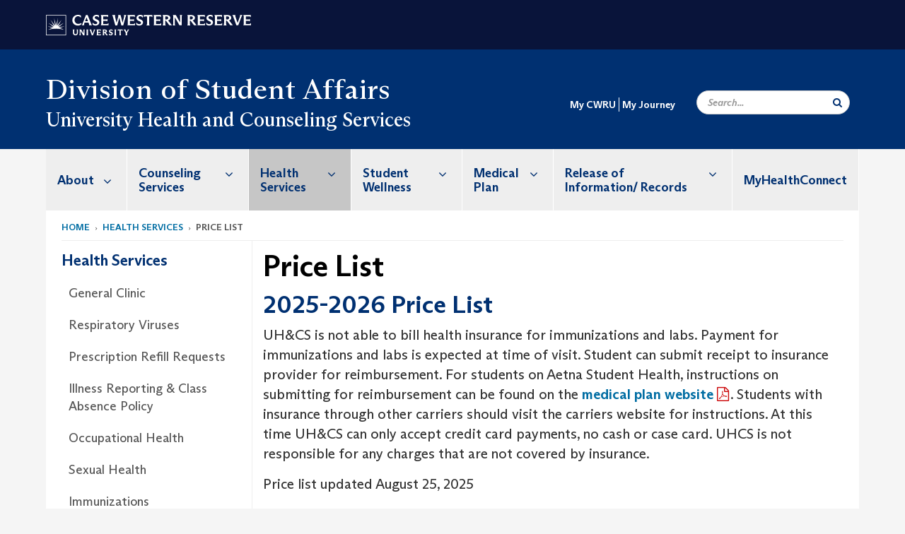

--- FILE ---
content_type: text/html; charset=UTF-8
request_url: https://case.edu/studentlife/healthcounseling/health-services/price-list
body_size: 11580
content:
<!DOCTYPE html>
<html lang="en" dir="ltr">
  <head>
    <!-- datalayer begin -->
    
    <!-- datalayer end -->
    <!-- Google Tag Manager -->
    <script>(function(w,d,s,l,i){w[l]=w[l]||[];w[l].push({'gtm.start':
    new Date().getTime(),event:'gtm.js'});var f=d.getElementsByTagName(s)[0],
    j=d.createElement(s),dl=l!='dataLayer'?'&l='+l:'';j.async=true;j.src=
    'https://www.googletagmanager.com/gtm.js?id='+i+dl;f.parentNode.insertBefore(j,f);
    })(window,document,'script','dataLayer','GTM-M6NQD8');</script>
    <!-- End Google Tag Manager -->
    <meta charset="utf-8" />
<meta name="description" content="2025-2026 Price List UH&amp;CS is not able to bill health insurance for immunizations and labs. Payment for immunizations and labs is expected at time of ..." />
<meta name="abstract" content="2025-2026 Price List UH&amp;CS is not able to bill health insurance for immunizations and labs. Payment for immunizations and labs is expected at time of ..." />
<link rel="canonical" href="https://case.edu/studentlife/healthcounseling/health-services/price-list" />
<link rel="shortlink" href="https://case.edu/studentlife/healthcounseling/node/456" />
<link rel="image_src" href="https://case.edu/studentlife/healthcounseling/themes/custom/crew/images/CWRU-sign-logo.jpg" />
<meta name="referrer" content="no-referrer-when-downgrade" />
<meta name="rights" content="Copyright © 2025 Case Western Reserve University. All rights reserved." />
<meta name="twitter:card" content="summary_large_image" />
<meta name="twitter:title" content="Price List" />
<meta name="twitter:image" content="https://case.edu/studentlife/healthcounseling/themes/custom/crew/images/CWRU-sign-logo.jpg" />
<meta name="twitter:image:alt" content="Case Western Reserve University Logo Sign" />
<meta name="twitter:image:height" content="630" />
<meta name="twitter:image:width" content="1200" />
<meta name="Generator" content="Drupal 10 (https://www.drupal.org)" />
<meta name="MobileOptimized" content="width" />
<meta name="HandheldFriendly" content="true" />
<meta name="viewport" content="width=device-width, initial-scale=1.0" />

    <title>Price List | University Health and Counseling Services | Division of Student Affairs | Case Western Reserve University</title>
    <link rel="stylesheet" media="all" href="/studentlife/healthcounseling/core/modules/system/css/components/align.module.css?t4uijo" />
<link rel="stylesheet" media="all" href="/studentlife/healthcounseling/core/modules/system/css/components/fieldgroup.module.css?t4uijo" />
<link rel="stylesheet" media="all" href="/studentlife/healthcounseling/core/modules/system/css/components/container-inline.module.css?t4uijo" />
<link rel="stylesheet" media="all" href="/studentlife/healthcounseling/core/modules/system/css/components/clearfix.module.css?t4uijo" />
<link rel="stylesheet" media="all" href="/studentlife/healthcounseling/core/modules/system/css/components/details.module.css?t4uijo" />
<link rel="stylesheet" media="all" href="/studentlife/healthcounseling/core/modules/system/css/components/hidden.module.css?t4uijo" />
<link rel="stylesheet" media="all" href="/studentlife/healthcounseling/core/modules/system/css/components/item-list.module.css?t4uijo" />
<link rel="stylesheet" media="all" href="/studentlife/healthcounseling/core/modules/system/css/components/js.module.css?t4uijo" />
<link rel="stylesheet" media="all" href="/studentlife/healthcounseling/core/modules/system/css/components/nowrap.module.css?t4uijo" />
<link rel="stylesheet" media="all" href="/studentlife/healthcounseling/core/modules/system/css/components/position-container.module.css?t4uijo" />
<link rel="stylesheet" media="all" href="/studentlife/healthcounseling/core/modules/system/css/components/reset-appearance.module.css?t4uijo" />
<link rel="stylesheet" media="all" href="/studentlife/healthcounseling/core/modules/system/css/components/resize.module.css?t4uijo" />
<link rel="stylesheet" media="all" href="/studentlife/healthcounseling/core/modules/system/css/components/system-status-counter.css?t4uijo" />
<link rel="stylesheet" media="all" href="/studentlife/healthcounseling/core/modules/system/css/components/system-status-report-counters.css?t4uijo" />
<link rel="stylesheet" media="all" href="/studentlife/healthcounseling/core/modules/system/css/components/system-status-report-general-info.css?t4uijo" />
<link rel="stylesheet" media="all" href="/studentlife/healthcounseling/core/modules/system/css/components/tablesort.module.css?t4uijo" />
<link rel="stylesheet" media="all" href="/studentlife/healthcounseling/core/modules/views/css/views.module.css?t4uijo" />
<link rel="stylesheet" media="all" href="/studentlife/healthcounseling/modules/custom/custom_gin_override/css/gin-custom.css?t4uijo" />
<link rel="stylesheet" media="all" href="/studentlife/healthcounseling/modules/contrib/paragraphs/css/paragraphs.unpublished.css?t4uijo" />
<link rel="stylesheet" media="all" href="/studentlife/healthcounseling/themes/custom/crew/css/style.css?t4uijo" />

    
    <script type="text/javascript">
      if (/MSIE \d|Trident.*rv:/.test(navigator.userAgent)) {document.write('<script src="https://dudbm6bcnmy8e.cloudfront.net/cwru-drupal-assets/scripts/ieshim.js"><\/script>')};
    </script>
  </head>
  <body>
    <!-- Google Tag Manager (noscript) -->
    <noscript aria-hidden="true"><iframe src="https://www.googletagmanager.com/ns.html?id=GTM-M6NQD8"
    height="0" width="0" style="display:none;visibility:hidden"></iframe></noscript>
    <!-- End Google Tag Manager (noscript) -->
        <a href="#main-content" class="visually-hidden focusable" role="navigation" aria-label="Jump to content">
      Skip to main content
    </a>
    
      <div class="dialog-off-canvas-main-canvas" data-off-canvas-main-canvas>
    
  
    <!-- hard code RAVE alert -->
    <div id="cwruravealert"></div>
    <script type="text/javascript">
      function raveCallback(data) {
        if (data !== undefined) {
          if (window['console']) { console.log(data); }
          var div = document.getElementById('cwruravealert');
          div.style.backgroundColor = data.bgcolor;
          div.style.color = data.fgcolor;
          div.style.width = '100%';
          div.style.fontWeight = '500';
          div.style.fontFamily = 'Arizona';
          div.style.padding = '5px 1% 5px 1%';
          var alert_div = document.createElement('div');
          alert_div.style.margin = 'auto';
          alert_div.style.maxWidth = '1000px';
          alert_div.style.width = '100%';
          alert_div.style.fontWeight = '500';
          alert_div.style.fontFamily = 'Arizona';
          alert_div.style.textAlign = 'center';
          var field;
          for (field of ['header', 'status', 'event', 'headline', 'description', 'instruction', 'note', 'web', 'contact']) {
            if (data[field]) {
              var field_div = document.createElement('div');
              field_div.innerHTML = data[field];
              alert_div.appendChild(field_div);
            }
          }
          div.appendChild(alert_div);
        }
      }
    </script>
    <script type="text/javascript" src="//webapps.case.edu/t4/rave/jsonp.pl?callback=raveCallback"></script>
    <!-- END RAVE ALERT -->

    
  
<!-- BEGIN PRINT HEADER -->
  <header class="visible-print-block" aria-hidden="true" aria-label="Print Header" role="presentation">
    <img src="https://dudbm6bcnmy8e.cloudfront.net/cwru/img/cwru_logo_primary_black_print.jpeg" alt="Case Western Reserve University" class="logo-default" aria-hidden="true">
  </header>
<!-- END PRINT HEADER -->

<!-- BEGIN SITE HEADER -->


<!-- BEGIN HEADER TOP -->
<div class="page-header-top" role="banner" aria-label="Case Western Reserve University Logo Banner">
  <div class="container">
    <!-- BEGIN LOGO -->
    <div class="page-logo">
      <a href="//case.edu/">
        <img src="https://dudbm6bcnmy8e.cloudfront.net/cwru/img/cwru_logo_primary_white.svg" onerror="javascript:this.src='https://dudbm6bcnmy8e.cloudfront.net/cwru/img/cwru_logo_primary_white.png';this.style.margin='-12px 0px';this.style.minHeight='55px'" alt="Case Western Reserve University" class="logo-default" title="Case Western Reserve University">
        <span class="sr-only">Go to case.edu</span>
      </a>
    </div>
    <!-- END LOGO -->
    <!-- BEGIN TOP NAVIGATION MENU -->
    <div class="top-menu hidden-sm hidden-xs">
          </div>
    <!-- END TOP NAVIGATION MENU -->
  </div>
</div>
<!-- END HEADER TOP -->


  <div class="page-head" role="banner" aria-label="School Name Banner">
              
<div class="container">
  <div class="col-md-6">
              <div class="page-title">
          <div>
            	      <a href="https://case.edu/studentlife">
            	      Division of Student Affairs
	    </a>
	  </div>
	        </div>
      <a href="https://case.edu/studentlife/healthcounseling/">
        <div class="department-header">
                <div aria-label="Site title">University Health and Counseling Services</div>
  
        </div>
      </a>
        </div>

  <div class="col-md-6">
        
    <div class="inputs pull-right hidden-xs hidden-sm ">
      <form action="//www.case.edu/search-results/" class="navbar__search-form desktop" name="searchForm" role="search" aria-label="desktop search">
        <div class="input-group">
          <span class="search-icon hidden-md hidden-lg"></span>
          <input placeholder="Search..." title="searchbox" type="search" class="navbar__search form-control form-search form-control" name="q" maxlength="128" size="15" onfocus="if(!this._haschanged){this.value=''};this._haschanged=true;">
          <span class="mobile-search-btn input-group-btn">
            <button type="submit" class="button js-form-submit form-submit btn icon-only" aria-label="Submit Search">
              <span class="sr-only">Search</span>
              <span class="fa fa-search" aria-hidden="true"></span>
            </button>
          </span>
          <input type="hidden" name="cx" value="004305171799132815236:ciq4c8b3yv4">
          <input type="hidden" name="ie" value="UTF-8">
          <input class="hidden" role="button" name="sa" type="submit" title="search" alt="search" value="search">
        </div>
      </form>
    </div>

  </div>
</div>

<div class="container">
  </div>

      </div>


                          

    <div >
      <header class="navbar navbar-default container" id="navbar" role="navigation" aria-labelledby="block-crew-main-menu">
                <div class="col-xs-12 no-padding">
        <div class="navbar-header">
            <div class="hidden-xs hidden-sm region region-navigation">
    <nav aria-label="mainmenumenu navigation menu"  id="block-crew-main-menu">
          
      

              <ul block="block-crew-main-menu" class="menu nav navbar-nav" role="menubar">
        <li class="hidden-md hidden-lg mobile-search-box" role="menuitem" tabindex="-1">
          <form action="//www.case.edu/search-results/" class="navbar__search-form" name="searchForm" role="search" aria-label="main search">
            <span class="search-icon hidden-md hidden-lg"></span>
            <input placeholder="Search CWRU" title="searchbox" type="search" class="navbar__search" name="q" onfocus="if(!this._haschanged){this.value=''};this._haschanged=true;">
            <span class="mobile-search-btn">
              <button type="submit" class="btn submit" aria-label="Submit Search">
                <i class="fa fa-search" aria-hidden="true"></i><span class="sr-only">Submit Search</span>
              </button>
            </span>
            <input type="hidden" name="cx" value="004305171799132815236:ciq4c8b3yv4">
            <input type="hidden" name="ie" value="UTF-8">
            <input class="hidden" role="button" name="sa" type="submit" title="search" alt="search">
          </form>
        </li>
                            <li class="expanded dropdown" role="menuitem" tabindex="-1">
        <a href="/studentlife/healthcounseling/about">About <span class="arrow" aria-haspopup="true"></span></a>
                                  <ul block="block-crew-main-menu" class="menu dropdown-menu" role="menu" aria-hidden="true" tabindex="-1">
                            <li role="menuitem">
        <a href="/studentlife/healthcounseling/about/hours-location-contact-info" data-drupal-link-system-path="node/271">Hours, Location, Contact Info</a>
                  </li>
                        <li role="menuitem">
        <a href="/studentlife/healthcounseling/about/care-anytime" data-drupal-link-system-path="node/2484">Care Anytime</a>
                  </li>
                        <li role="menuitem">
        <a href="/studentlife/healthcounseling/about/meet-our-staff" data-drupal-link-system-path="node/266">Meet Our Staff</a>
                  </li>
                        <li role="menuitem">
        <a href="/studentlife/healthcounseling/about/new-students" data-drupal-link-system-path="node/461">For New Students</a>
                  </li>
                        <li role="menuitem">
        <a href="/studentlife/healthcounseling/about/patient-expectations" data-drupal-link-system-path="node/2480">Patient Expectations</a>
                  </li>
                        <li role="menuitem">
        <a href="/studentlife/healthcounseling/about/who-can-use-uhcs" data-drupal-link-system-path="node/1521">Who can use UH&amp;CS?</a>
                  </li>
        </ul>
  
            </li>
                        <li class="expanded dropdown" role="menuitem" tabindex="-1">
        <a href="/studentlife/healthcounseling/counseling-services">Counseling Services <span class="arrow" aria-haspopup="true"></span></a>
                                  <ul block="block-crew-main-menu" class="menu dropdown-menu" role="menu" aria-hidden="true" tabindex="-1">
                            <li role="menuitem">
        <a href="/studentlife/healthcounseling/counseling-services/group-therapy" data-drupal-link-system-path="node/581">Group Therapy</a>
                  </li>
                        <li role="menuitem">
        <a href="/studentlife/healthcounseling/counseling-services/psychiatric-services" data-drupal-link-system-path="node/951">Psychiatric Services</a>
                  </li>
                        <li role="menuitem">
        <a href="/studentlife/healthcounseling/counseling-services/additional-resources" data-drupal-link-system-path="node/2467">Additional Resources</a>
                  </li>
                        <li role="menuitem">
        <a href="/studentlife/healthcounseling/counseling-services/training-positions" data-drupal-link-system-path="node/566">Training Positions</a>
                  </li>
                        <li role="menuitem">
        <a href="/studentlife/healthcounseling/counseling-services/adhd-documentation-and-prescription-policy" data-drupal-link-system-path="node/636">ADHD Documentation and Prescription Policy</a>
                  </li>
                        <li role="menuitem">
        <a href="/studentlife/healthcounseling/counseling-servicesestablishing-care/confidentiality-and-release-information" data-drupal-link-system-path="node/561">Confidentiality and Release of Information</a>
                  </li>
                        <li role="menuitem">
        <a href="/studentlife/healthcounseling/counseling-services/mental-health-resources-students-outside-ohio" data-drupal-link-system-path="node/1736">Mental Health Resources for Students Outside of Ohio</a>
                  </li>
                        <li role="menuitem">
        <a href="/studentlife/healthcounseling/counseling-services/faculty-consultation" data-drupal-link-system-path="node/576">Faculty Consultation</a>
                  </li>
                        <li role="menuitem">
        <a href="/studentlife/healthcounseling/counseling-servicesestablishing-care/forms" data-drupal-link-system-path="node/556">Forms</a>
                  </li>
                        <li role="menuitem">
        <a href="/studentlife/healthcounseling/counseling-services/prevention-recovery-services" data-drupal-link-system-path="node/586">Prevention &amp; Recovery Services</a>
                  </li>
        </ul>
  
            </li>
                        <li class="expanded dropdown active" role="menuitem" tabindex="-1">
        <a href="/studentlife/healthcounseling/health-services">Health Services <span class="arrow" aria-haspopup="true"></span></a>
                                  <ul block="block-crew-main-menu" class="menu dropdown-menu" role="menu" aria-hidden="true" tabindex="-1">
                            <li role="menuitem">
        <a href="/studentlife/healthcounseling/health-services/general-clinic" data-drupal-link-system-path="node/421">General Clinic</a>
                  </li>
                        <li role="menuitem">
        <a href="/studentlife/healthcounseling/health-services/respiratory-viruses" data-drupal-link-system-path="node/2441">Respiratory Viruses</a>
                  </li>
                        <li role="menuitem">
        <a href="/studentlife/healthcounseling/health-services/prescription-refill-requests" data-drupal-link-system-path="node/1251">Prescription Refill Requests</a>
                  </li>
                        <li role="menuitem">
        <a href="/studentlife/healthcounseling/health-services/illness-reporting-class-absence-policy" data-drupal-link-system-path="node/2446">Illness Reporting &amp; Class Absence Policy</a>
                  </li>
                        <li role="menuitem">
        <a href="/studentlife/healthcounseling/health-services/occupational-health" data-drupal-link-system-path="node/431">Occupational Health</a>
                  </li>
                        <li role="menuitem">
        <a href="/studentlife/healthcounseling/health-services/sexual-health" data-drupal-link-system-path="node/1026">Sexual Health</a>
                  </li>
                        <li role="menuitem">
        <a href="/studentlife/healthcounseling/health-services/immunizations" data-drupal-link-system-path="node/441">Immunizations</a>
                  </li>
                        <li role="menuitem">
        <a href="/studentlife/healthcounseling/health-services/tuberculosis-tb-testing-and-screening" data-drupal-link-system-path="node/2461">Tuberculosis (TB) Testing and Screening</a>
                  </li>
                        <li role="menuitem">
        <a href="/studentlife/healthcounseling/health-services/health-updates" data-drupal-link-system-path="node/1086">Health Updates</a>
                  </li>
                        <li role="menuitem">
        <a href="/studentlife/healthcounseling/health-services/medical-forms" data-drupal-link-system-path="node/446">Medical Forms</a>
                  </li>
                        <li role="menuitem">
        <a href="/studentlife/healthcounseling/health-services/needle-stick-and-bloodborne-pathogen-exposure" data-drupal-link-system-path="node/841">Needle Stick and Bloodborne Pathogen Exposure</a>
                  </li>
                        <li class="active" role="menuitem">
        <a href="/studentlife/healthcounseling/health-services/price-list" data-drupal-link-system-path="node/456" class="is-active" aria-current="page">Price List</a>
                  </li>
                        <li role="menuitem">
        <a href="/studentlife/healthcounseling/health-services/nearby-pharmacies" data-drupal-link-system-path="node/1576">Nearby Pharmacies</a>
                  </li>
        </ul>
  
            </li>
                        <li class="expanded dropdown" role="menuitem" tabindex="-1">
        <a href="/studentlife/healthcounseling/student-wellness">Student Wellness <span class="arrow" aria-haspopup="true"></span></a>
                                  <ul block="block-crew-main-menu" class="menu dropdown-menu" role="menu" aria-hidden="true" tabindex="-1">
                            <li role="menuitem">
        <a href="/studentlife/healthcounseling/student-wellness/cold-weather-safety-tips" data-drupal-link-system-path="node/2485">Cold Weather Safety Tips</a>
                  </li>
                        <li role="menuitem">
        <a href="/studentlife/healthcounseling/student-wellness/wellness-room" data-drupal-link-system-path="node/2494">Wellness Room</a>
                  </li>
                        <li role="menuitem">
        <a href="/studentlife/healthcounseling/student-wellness/timelycare-virtual-care-anywhere" data-drupal-link-system-path="node/2051">TimelyCare: Virtual Care from Anywhere</a>
                  </li>
                        <li role="menuitem">
        <a href="/studentlife/healthcounseling/student-wellness/student-health-funds" data-drupal-link-system-path="node/2291">Student Health Funds</a>
                  </li>
                        <li role="menuitem">
        <a href="/studentlife/healthcounseling/student-wellness/wellness-programs-0" data-drupal-link-system-path="node/1581">Wellness Programs</a>
                  </li>
                        <li role="menuitem">
        <a href="/studentlife/healthcounseling/student-wellness/wellness-vending-machines" data-drupal-link-system-path="node/2286">Wellness Vending Machines</a>
                  </li>
                        <li role="menuitem">
        <a href="/studentlife/healthcounseling/student-wellness/peer-health-educators" data-drupal-link-system-path="node/986">Peer Health Educators</a>
                  </li>
                        <li role="menuitem">
        <a href="/studentlife/healthcounseling/student-wellness/suicide-prevention" data-drupal-link-system-path="node/931">Suicide Prevention</a>
                  </li>
                        <li role="menuitem">
        <a href="/studentlife/healthcounseling/student-wellness/resources" data-drupal-link-system-path="node/976">Resources</a>
                  </li>
        </ul>
  
            </li>
                        <li class="expanded dropdown" role="menuitem" tabindex="-1">
        <a href="/studentlife/healthcounseling/medical-plan">Medical Plan <span class="arrow" aria-haspopup="true"></span></a>
                                  <ul block="block-crew-main-menu" class="menu dropdown-menu" role="menu" aria-hidden="true" tabindex="-1">
                            <li role="menuitem">
        <a href="/studentlife/healthcounseling/medical-plan/plan-information" data-drupal-link-system-path="node/536">Plan Information</a>
                  </li>
                        <li role="menuitem">
        <a href="/studentlife/healthcounseling/medical-plan/hipaa-privacy-notice" data-drupal-link-system-path="node/801">HIPAA Privacy Notice</a>
                  </li>
                        <li role="menuitem">
        <a href="/studentlife/healthcounseling/medical-plan/waiver-information" data-drupal-link-system-path="node/501">Waiver Information</a>
                  </li>
                        <li role="menuitem">
        <a href="/studentlife/healthcounseling/medical-plan/contact" data-drupal-link-system-path="node/796">Contact</a>
                  </li>
                        <li role="menuitem">
        <a href="/studentlife/healthcounseling/medical-plan/faqs" data-drupal-link-system-path="node/526">FAQs</a>
                  </li>
                        <li role="menuitem">
        <a href="/studentlife/healthcounseling/medical-plan/confidentiality-and-health-insurance" data-drupal-link-system-path="node/2401">Confidentiality and Health Insurance</a>
                  </li>
        </ul>
  
            </li>
                        <li class="expanded dropdown" role="menuitem" tabindex="-1">
        <a href="/studentlife/healthcounseling/release-information-records">Release of Information/ Records <span class="arrow" aria-haspopup="true"></span></a>
                                  <ul block="block-crew-main-menu" class="menu dropdown-menu" role="menu" aria-hidden="true" tabindex="-1">
                            <li role="menuitem">
        <a href="/studentlife/healthcounseling/release-information-records/records-request" data-drupal-link-system-path="node/1481">Records Request</a>
                  </li>
                        <li role="menuitem">
        <a href="/studentlife/healthcounseling/release-information-records/release-information" data-drupal-link-system-path="node/1486">Release of Information</a>
                  </li>
        </ul>
  
            </li>
                        <li role="menuitem">
        <a href="/studentlife/healthcounseling/myhealthconnect" data-drupal-link-system-path="node/301">MyHealthConnect</a>
                  </li>
        </ul>
  



  </nav>

  </div>

                                <button type="button" class="navbar-toggle" data-toggle="collapse" data-target="#navbar-collapse">
              <span class="sr-only">Toggle navigation</span>
              <i class="fa fa-bars" aria-hidden="true"></i>
              Navigation + Search
            </button>
                  </div>
      </div>
                          <div id="navbar-collapse" class="navbar-collapse collapse">
              	<div class="hidden-md hidden-lg row region region-navigation-collapsible">
    	<nav aria-label="mobilemenu navigation menu"  id="block-crew-mobile-nav">
          
      

              <ul block="block-crew-mobile-nav" class="menu nav navbar-nav" role="menubar">
        <li class="hidden-md hidden-lg mobile-search-box" role="menuitem" tabindex="-1">
          <form action="//www.case.edu/search-results/" class="navbar__search-form" name="searchForm" role="search" aria-label="mobile search">
            <span class="search-icon hidden-md hidden-lg"></span>
            <input placeholder="Search CWRU" title="searchbox" type="search" class="navbar__search" name="q" onfocus="if(!this._haschanged){this.value=''};this._haschanged=true;">
            <span class="mobile-search-btn">
              <button type="submit" class="btn submit" aria-label="Submit Search">
                <i class="fa fa-search" aria-hidden="true"></i><span class="sr-only">Submit Search</span>
              </button>
            </span>
            <input type="hidden" name="cx" value="004305171799132815236:ciq4c8b3yv4">
            <input type="hidden" name="ie" value="UTF-8">
            <input class="hidden" role="button" name="sa" type="submit" title="search" alt="search">
          </form>
        </li>
                            <li class="expanded dropdown" role="menuitem" tabindex="-1">
        <a href="/studentlife/healthcounseling/about">About <span class="arrow" aria-haspopup="true"></span></a>
                                  <ul block="block-crew-mobile-nav" class="menu dropdown-menu" role="menu" aria-hidden="true" tabindex="-1">
                            <li role="menuitem">
        <a href="/studentlife/healthcounseling/about/hours-location-contact-info" data-drupal-link-system-path="node/271">Hours, Location, Contact Info</a>
                  </li>
                        <li role="menuitem">
        <a href="/studentlife/healthcounseling/about/care-anytime" data-drupal-link-system-path="node/2484">Care Anytime</a>
                  </li>
                        <li role="menuitem">
        <a href="/studentlife/healthcounseling/about/meet-our-staff" data-drupal-link-system-path="node/266">Meet Our Staff</a>
                  </li>
                        <li role="menuitem">
        <a href="/studentlife/healthcounseling/about/new-students" data-drupal-link-system-path="node/461">For New Students</a>
                  </li>
                        <li role="menuitem">
        <a href="/studentlife/healthcounseling/about/patient-expectations" data-drupal-link-system-path="node/2480">Patient Expectations</a>
                  </li>
                        <li role="menuitem">
        <a href="/studentlife/healthcounseling/about/who-can-use-uhcs" data-drupal-link-system-path="node/1521">Who can use UH&amp;CS?</a>
                  </li>
        </ul>
  
            </li>
                        <li class="expanded dropdown" role="menuitem" tabindex="-1">
        <a href="/studentlife/healthcounseling/counseling-services">Counseling Services <span class="arrow" aria-haspopup="true"></span></a>
                                  <ul block="block-crew-mobile-nav" class="menu dropdown-menu" role="menu" aria-hidden="true" tabindex="-1">
                            <li role="menuitem">
        <a href="/studentlife/healthcounseling/counseling-services/group-therapy" data-drupal-link-system-path="node/581">Group Therapy</a>
                  </li>
                        <li role="menuitem">
        <a href="/studentlife/healthcounseling/counseling-services/psychiatric-services" data-drupal-link-system-path="node/951">Psychiatric Services</a>
                  </li>
                        <li role="menuitem">
        <a href="/studentlife/healthcounseling/counseling-services/additional-resources" data-drupal-link-system-path="node/2467">Additional Resources</a>
                  </li>
                        <li class="expanded" role="menuitem" tabindex="-1">
        <a href="/studentlife/healthcounseling/counseling-services/training-positions">Training Positions <span class="arrow" aria-haspopup="true"></span></a>
                                  <ul block="block-crew-mobile-nav" class="menu dropdown-menu" role="menu" aria-hidden="true" tabindex="-1">
                            <li role="menuitem">
        <a href="/studentlife/healthcounseling/counseling-services/training-positions/psychology-doctoral-internship" data-drupal-link-system-path="node/626">Psychology Doctoral Internship</a>
                  </li>
                        <li role="menuitem">
        <a href="/studentlife/healthcounseling/counseling-servicestraining-positions/psychology-practicum-program-aims" data-drupal-link-system-path="node/2371">Psychology Practicum: Program Aims</a>
                  </li>
                        <li role="menuitem">
        <a href="/studentlife/healthcounseling/counseling-servicestraining-positions/counseling-internship-program-aims" data-drupal-link-system-path="node/2311">Counseling Internship: Program Aims</a>
                  </li>
                        <li role="menuitem">
        <a href="/studentlife/healthcounseling/counseling-servicestraining-positions/social-work-internship-program-aims" data-drupal-link-system-path="node/2336">Social Work Internship: Program AIMS</a>
                  </li>
                        <li role="menuitem">
        <a href="/studentlife/healthcounseling/counseling-servicestraining-positionspsychology-doctoral-internship/agency-university-and-community" data-drupal-link-system-path="node/2201">Agency, University, and Community</a>
                  </li>
        </ul>
  
            </li>
                        <li role="menuitem">
        <a href="/studentlife/healthcounseling/counseling-services/adhd-documentation-and-prescription-policy" data-drupal-link-system-path="node/636">ADHD Documentation and Prescription Policy</a>
                  </li>
                        <li role="menuitem">
        <a href="/studentlife/healthcounseling/counseling-servicesestablishing-care/confidentiality-and-release-information" data-drupal-link-system-path="node/561">Confidentiality and Release of Information</a>
                  </li>
                        <li role="menuitem">
        <a href="/studentlife/healthcounseling/counseling-services/mental-health-resources-students-outside-ohio" data-drupal-link-system-path="node/1736">Mental Health Resources for Students Outside of Ohio</a>
                  </li>
                        <li role="menuitem">
        <a href="/studentlife/healthcounseling/counseling-services/faculty-consultation" data-drupal-link-system-path="node/576">Faculty Consultation</a>
                  </li>
                        <li role="menuitem">
        <a href="/studentlife/healthcounseling/counseling-servicesestablishing-care/forms" data-drupal-link-system-path="node/556">Forms</a>
                  </li>
                        <li class="expanded" role="menuitem" tabindex="-1">
        <a href="/studentlife/healthcounseling/counseling-services/prevention-recovery-services">Prevention &amp; Recovery Services <span class="arrow" aria-haspopup="true"></span></a>
                                  <ul block="block-crew-mobile-nav" class="menu dropdown-menu" role="menu" aria-hidden="true" tabindex="-1">
                            <li role="menuitem">
        <a href="/studentlife/healthcounseling/counseling-servicesprevention-recovery-services/information-parents" data-drupal-link-system-path="node/2474">Information for Parents</a>
                  </li>
        </ul>
  
            </li>
        </ul>
  
            </li>
                        <li class="expanded dropdown active" role="menuitem" tabindex="-1">
        <a href="/studentlife/healthcounseling/health-services">Health Services <span class="arrow" aria-haspopup="true"></span></a>
                                  <ul block="block-crew-mobile-nav" class="menu dropdown-menu" role="menu" aria-hidden="true" tabindex="-1">
                            <li role="menuitem">
        <a href="/studentlife/healthcounseling/health-services/general-clinic" data-drupal-link-system-path="node/421">General Clinic</a>
                  </li>
                        <li role="menuitem">
        <a href="/studentlife/healthcounseling/health-services/respiratory-viruses" data-drupal-link-system-path="node/2441">Respiratory Viruses</a>
                  </li>
                        <li role="menuitem">
        <a href="/studentlife/healthcounseling/health-services/prescription-refill-requests" data-drupal-link-system-path="node/1251">Prescription Refill Requests</a>
                  </li>
                        <li role="menuitem">
        <a href="/studentlife/healthcounseling/health-services/illness-reporting-class-absence-policy" data-drupal-link-system-path="node/2446">Illness Reporting &amp; Class Absence Policy</a>
                  </li>
                        <li role="menuitem">
        <a href="/studentlife/healthcounseling/health-services/occupational-health" data-drupal-link-system-path="node/431">Occupational Health</a>
                  </li>
                        <li role="menuitem">
        <a href="/studentlife/healthcounseling/health-services/sexual-health" data-drupal-link-system-path="node/1026">Sexual Health</a>
                  </li>
                        <li class="expanded" role="menuitem" tabindex="-1">
        <a href="/studentlife/healthcounseling/health-services/immunizations">Immunizations <span class="arrow" aria-haspopup="true"></span></a>
                                  <ul block="block-crew-mobile-nav" class="menu dropdown-menu" role="menu" aria-hidden="true" tabindex="-1">
                            <li role="menuitem">
        <a href="/studentlife/healthcounseling/health-services/immunizations/influenza-flu" data-drupal-link-system-path="node/681">Influenza (Flu)</a>
                  </li>
                        <li role="menuitem">
        <a href="/studentlife/healthcounseling/health-servicesimmunizations/gardasil-hpv" data-drupal-link-system-path="node/686">Gardasil (HPV)</a>
                  </li>
                        <li role="menuitem">
        <a href="/studentlife/healthcounseling/health-servicesimmunizations/polio" data-drupal-link-system-path="node/911">Polio</a>
                  </li>
                        <li role="menuitem">
        <a href="/studentlife/healthcounseling/health-servicesimmunizations/meningococcal-meningitis" data-drupal-link-system-path="node/696">Meningococcal Meningitis</a>
                  </li>
                        <li role="menuitem">
        <a href="/studentlife/healthcounseling/health-servicesimmunizations/measles-mumps-and-rubella" data-drupal-link-system-path="node/691">Measles, Mumps, and Rubella</a>
                  </li>
                        <li role="menuitem">
        <a href="/studentlife/healthcounseling/health-servicesimmunizations/hepatitis" data-drupal-link-system-path="node/701">Hepatitis A</a>
                  </li>
                        <li role="menuitem">
        <a href="/studentlife/healthcounseling/health-servicesimmunizations/hepatitis-b" data-drupal-link-system-path="node/706">Hepatitis B</a>
                  </li>
                        <li role="menuitem">
        <a href="/studentlife/healthcounseling/health-servicesimmunizations/hepatitis-c" data-drupal-link-system-path="node/916">Hepatitis C</a>
                  </li>
                        <li role="menuitem">
        <a href="/studentlife/healthcounseling/health-servicesimmunizations/tetanus-diptheria-and-pertussis" data-drupal-link-system-path="node/711">Tetanus, Diptheria, and Pertussis</a>
                  </li>
                        <li role="menuitem">
        <a href="/studentlife/healthcounseling/health-servicesimmunizations/varicella-chickenpox" data-drupal-link-system-path="node/716">Varicella (Chickenpox)</a>
                  </li>
                        <li role="menuitem">
        <a href="/studentlife/healthcounseling/health-services/immunizations/covid-19-vaccine" data-drupal-link-system-path="node/2451">COVID-19 Vaccine</a>
                  </li>
        </ul>
  
            </li>
                        <li role="menuitem">
        <a href="/studentlife/healthcounseling/health-services/tuberculosis-tb-testing-and-screening" data-drupal-link-system-path="node/2461">Tuberculosis (TB) Testing and Screening</a>
                  </li>
                        <li role="menuitem">
        <a href="/studentlife/healthcounseling/health-services/health-updates" data-drupal-link-system-path="node/1086">Health Updates</a>
                  </li>
                        <li role="menuitem">
        <a href="/studentlife/healthcounseling/health-services/medical-forms" data-drupal-link-system-path="node/446">Medical Forms</a>
                  </li>
                        <li role="menuitem">
        <a href="/studentlife/healthcounseling/health-services/needle-stick-and-bloodborne-pathogen-exposure" data-drupal-link-system-path="node/841">Needle Stick and Bloodborne Pathogen Exposure</a>
                  </li>
                        <li class="active" role="menuitem">
        <a href="/studentlife/healthcounseling/health-services/price-list" data-drupal-link-system-path="node/456" class="is-active" aria-current="page">Price List</a>
                  </li>
                        <li role="menuitem">
        <a href="/studentlife/healthcounseling/health-services/nearby-pharmacies" data-drupal-link-system-path="node/1576">Nearby Pharmacies</a>
                  </li>
        </ul>
  
            </li>
                        <li class="expanded dropdown" role="menuitem" tabindex="-1">
        <a href="/studentlife/healthcounseling/student-wellness">Student Wellness <span class="arrow" aria-haspopup="true"></span></a>
                                  <ul block="block-crew-mobile-nav" class="menu dropdown-menu" role="menu" aria-hidden="true" tabindex="-1">
                            <li role="menuitem">
        <a href="/studentlife/healthcounseling/student-wellness/cold-weather-safety-tips" data-drupal-link-system-path="node/2485">Cold Weather Safety Tips</a>
                  </li>
                        <li role="menuitem">
        <a href="/studentlife/healthcounseling/student-wellness/wellness-room" data-drupal-link-system-path="node/2494">Wellness Room</a>
                  </li>
                        <li role="menuitem">
        <a href="/studentlife/healthcounseling/student-wellness/timelycare-virtual-care-anywhere" data-drupal-link-system-path="node/2051">TimelyCare: Virtual Care from Anywhere</a>
                  </li>
                        <li role="menuitem">
        <a href="/studentlife/healthcounseling/student-wellness/student-health-funds" data-drupal-link-system-path="node/2291">Student Health Funds</a>
                  </li>
                        <li role="menuitem">
        <a href="/studentlife/healthcounseling/student-wellness/wellness-programs-0" data-drupal-link-system-path="node/1581">Wellness Programs</a>
                  </li>
                        <li role="menuitem">
        <a href="/studentlife/healthcounseling/student-wellness/wellness-vending-machines" data-drupal-link-system-path="node/2286">Wellness Vending Machines</a>
                  </li>
                        <li role="menuitem">
        <a href="/studentlife/healthcounseling/student-wellness/peer-health-educators" data-drupal-link-system-path="node/986">Peer Health Educators</a>
                  </li>
                        <li role="menuitem">
        <a href="/studentlife/healthcounseling/student-wellness/suicide-prevention" data-drupal-link-system-path="node/931">Suicide Prevention</a>
                  </li>
                        <li role="menuitem">
        <a href="/studentlife/healthcounseling/student-wellness/resources" data-drupal-link-system-path="node/976">Resources</a>
                  </li>
        </ul>
  
            </li>
                        <li class="expanded dropdown" role="menuitem" tabindex="-1">
        <a href="/studentlife/healthcounseling/medical-plan">Medical Plan <span class="arrow" aria-haspopup="true"></span></a>
                                  <ul block="block-crew-mobile-nav" class="menu dropdown-menu" role="menu" aria-hidden="true" tabindex="-1">
                            <li class="expanded" role="menuitem" tabindex="-1">
        <a href="/studentlife/healthcounseling/medical-plan/plan-information">Plan Information <span class="arrow" aria-haspopup="true"></span></a>
                                  <ul block="block-crew-mobile-nav" class="menu dropdown-menu" role="menu" aria-hidden="true" tabindex="-1">
                            <li role="menuitem">
        <a href="/studentlife/healthcounseling/medical-plan/plan-information/glance-student-coverage" data-drupal-link-system-path="node/656">At a Glance: Student Coverage</a>
                  </li>
                        <li role="menuitem">
        <a href="/studentlife/healthcounseling/medical-plan/plan-information/important-definitions" data-drupal-link-system-path="node/926">Important Definitions</a>
                  </li>
                        <li role="menuitem">
        <a href="/studentlife/healthcounseling/medical-plan/plan-information/eligibility-and-coverage" data-drupal-link-system-path="node/661">Eligibility and Coverage</a>
                  </li>
                        <li role="menuitem">
        <a href="/studentlife/healthcounseling/medical-plan/plan-information/network-information" data-drupal-link-system-path="node/671">Network Information</a>
                  </li>
                        <li role="menuitem">
        <a href="/studentlife/healthcounseling/medical-plan/plan-information/student-plan-benefits" data-drupal-link-system-path="node/736">Student Plan Benefits</a>
                  </li>
                        <li role="menuitem">
        <a href="/studentlife/healthcounseling/medical-plan/plan-information/medical-coverage" data-drupal-link-system-path="node/731">Medical Coverage</a>
                  </li>
                        <li role="menuitem">
        <a href="/studentlife/healthcounseling/medical-plan/plan-information/dental-coverage" data-drupal-link-system-path="node/746">Dental Coverage</a>
                  </li>
                        <li role="menuitem">
        <a href="/studentlife/healthcounseling/medical-plan/plan-information/vision-coverage" data-drupal-link-system-path="node/751">Vision Coverage</a>
                  </li>
                        <li role="menuitem">
        <a href="/studentlife/healthcounseling/medical-planplan-information/mental-health-coverage" data-drupal-link-system-path="node/831">Mental Health Coverage</a>
                  </li>
                        <li role="menuitem">
        <a href="/studentlife/healthcounseling/medical-planplan-information/personal-medical-leave" data-drupal-link-system-path="node/766">Personal Medical Leave</a>
                  </li>
                        <li role="menuitem">
        <a href="/studentlife/healthcounseling/medical-plan/plan-information/claim-submission" data-drupal-link-system-path="node/771">Claim Submission</a>
                  </li>
                        <li role="menuitem">
        <a href="/studentlife/healthcounseling/medical-plan/plan-information/student-id-card" data-drupal-link-system-path="node/776">Student ID Card</a>
                  </li>
                        <li role="menuitem">
        <a href="/studentlife/healthcounseling/medical-planplan-information/exclusions" data-drupal-link-system-path="node/791">Exclusions</a>
                  </li>
        </ul>
  
            </li>
                        <li role="menuitem">
        <a href="/studentlife/healthcounseling/medical-plan/hipaa-privacy-notice" data-drupal-link-system-path="node/801">HIPAA Privacy Notice</a>
                  </li>
                        <li class="expanded" role="menuitem" tabindex="-1">
        <a href="/studentlife/healthcounseling/medical-plan/waiver-information">Waiver Information <span class="arrow" aria-haspopup="true"></span></a>
                                  <ul block="block-crew-mobile-nav" class="menu dropdown-menu" role="menu" aria-hidden="true" tabindex="-1">
                            <li role="menuitem">
        <a href="/studentlife/healthcounseling/medical-plan/waiver-information/health-waiver-process" data-drupal-link-system-path="node/506">Health Waiver Process</a>
                  </li>
                        <li role="menuitem">
        <a href="/studentlife/healthcounseling/medical-planwaiver-information/health-waiver-criteria" data-drupal-link-system-path="node/511">Health Waiver Criteria</a>
                  </li>
                        <li role="menuitem">
        <a href="/studentlife/healthcounseling/medical-planwaiver-information/late-waiver-appeals" data-drupal-link-system-path="node/516">Late Waiver Appeals</a>
                  </li>
                        <li role="menuitem">
        <a href="/studentlife/healthcounseling/medical-planwaiver-information/qualifying-event" data-drupal-link-system-path="node/521">Qualifying Event</a>
                  </li>
        </ul>
  
            </li>
                        <li role="menuitem">
        <a href="/studentlife/healthcounseling/medical-plan/contact" data-drupal-link-system-path="node/796">Contact</a>
                  </li>
                        <li role="menuitem">
        <a href="/studentlife/healthcounseling/medical-plan/faqs" data-drupal-link-system-path="node/526">FAQs</a>
                  </li>
                        <li role="menuitem">
        <a href="/studentlife/healthcounseling/medical-plan/confidentiality-and-health-insurance" data-drupal-link-system-path="node/2401">Confidentiality and Health Insurance</a>
                  </li>
        </ul>
  
            </li>
                        <li class="expanded dropdown" role="menuitem" tabindex="-1">
        <a href="/studentlife/healthcounseling/release-information-records">Release of Information/ Records <span class="arrow" aria-haspopup="true"></span></a>
                                  <ul block="block-crew-mobile-nav" class="menu dropdown-menu" role="menu" aria-hidden="true" tabindex="-1">
                            <li role="menuitem">
        <a href="/studentlife/healthcounseling/release-information-records/records-request" data-drupal-link-system-path="node/1481">Records Request</a>
                  </li>
                        <li role="menuitem">
        <a href="/studentlife/healthcounseling/release-information-records/release-information" data-drupal-link-system-path="node/1486">Release of Information</a>
                  </li>
        </ul>
  
            </li>
                        <li role="menuitem">
        <a href="/studentlife/healthcounseling/myhealthconnect" data-drupal-link-system-path="node/301">MyHealthConnect</a>
                  </li>
        </ul>
  



  </nav>

  	</div>

          </div>
                      </header>
    </div>
  

  <div role="main" class="main-container container  js-quickedit-main-content">

                
                                      <div class="highlighted">  <div class="region region-highlighted">
    <div data-drupal-messages-fallback class="hidden"></div>

  </div>
</div>
                  
                                        <div class="region region-breadcrumbs">
        <ol class="breadcrumb">
          <li >
                  <a href="/studentlife/healthcounseling/">Home</a>
              </li>
          <li >
                  <a href="/studentlife/healthcounseling/health-services">Health Services</a>
              </li>
          <li >
                  Price List
              </li>
      </ol>


  </div>

                  
                
      <div class="row pre-sidebar">
                                
                                    <aside aria-label="Sidebar Navigation Menu" class="col-lg-3 col-md-3 hidden-sm hidden-xs sidebar-desktop">
                <div  class="region region-sidebar-first">
    <nav aria-label="sidebarigationmenu navigation menu"  id="block-crew-sidebar-navigation">
          
      

                                                                                <a href="/studentlife/healthcounseling/health-services" class="sidebar-menu-title">
                    <h2>Health Services</h2>
                </a>
                <ul class="page-sidebar-menu" role="menubar">
                                                        <li class="nav-item" role="menuitem">
                <a href="/studentlife/healthcounseling/health-services/general-clinic" class="nav-link" data-drupal-link-system-path="node/421">General Clinic</a>
                            </li>
                                <li class="nav-item" role="menuitem">
                <a href="/studentlife/healthcounseling/health-services/respiratory-viruses" class="nav-link" data-drupal-link-system-path="node/2441">Respiratory Viruses</a>
                            </li>
                                <li class="nav-item" role="menuitem">
                <a href="/studentlife/healthcounseling/health-services/prescription-refill-requests" class="nav-link" data-drupal-link-system-path="node/1251">Prescription Refill Requests</a>
                            </li>
                                <li class="nav-item" role="menuitem">
                <a href="/studentlife/healthcounseling/health-services/illness-reporting-class-absence-policy" class="nav-link" data-drupal-link-system-path="node/2446">Illness Reporting &amp; Class Absence Policy</a>
                            </li>
                                <li class="nav-item" role="menuitem">
                <a href="/studentlife/healthcounseling/health-services/occupational-health" class="nav-link" data-drupal-link-system-path="node/431">Occupational Health</a>
                            </li>
                                <li class="nav-item" role="menuitem">
                <a href="/studentlife/healthcounseling/health-services/sexual-health" class="nav-link" data-drupal-link-system-path="node/1026">Sexual Health</a>
                            </li>
                                <li class="nav-item" role="menuitem">
                <a href="/studentlife/healthcounseling/health-services/immunizations" class="nav-link" data-drupal-link-system-path="node/441">Immunizations</a>
                            </li>
                                <li class="nav-item" role="menuitem">
                <a href="/studentlife/healthcounseling/health-services/tuberculosis-tb-testing-and-screening" class="nav-link" data-drupal-link-system-path="node/2461">Tuberculosis (TB) Testing and Screening</a>
                            </li>
                                <li class="nav-item" role="menuitem">
                <a href="/studentlife/healthcounseling/health-services/health-updates" class="nav-link" data-drupal-link-system-path="node/1086">Health Updates</a>
                            </li>
                                <li class="nav-item" role="menuitem">
                <a href="/studentlife/healthcounseling/health-services/medical-forms" class="nav-link" data-drupal-link-system-path="node/446">Medical Forms</a>
                            </li>
                                <li class="nav-item" role="menuitem">
                <a href="/studentlife/healthcounseling/health-services/needle-stick-and-bloodborne-pathogen-exposure" class="nav-link" data-drupal-link-system-path="node/841">Needle Stick and Bloodborne Pathogen Exposure</a>
                            </li>
                                <li class="nav-item active open" role="menuitem">
                <a href="/studentlife/healthcounseling/health-services/price-list" class="nav-link is-active" data-drupal-link-system-path="node/456" aria-current="page">Price List</a>
                            </li>
                                <li class="nav-item" role="menuitem">
                <a href="/studentlife/healthcounseling/health-services/nearby-pharmacies" class="nav-link" data-drupal-link-system-path="node/1576">Nearby Pharmacies</a>
                            </li>
            
                </ul>
                                                                                                        



  </nav>

  </div>

            </aside>
                        
            <section role="region" aria-label="main-content"  class="col-sm-12 col-md-9 has-sidebar">
                          <a id="main-content"></a>
            <div class="region region-content">
        <h1 class="page-header">
<span>Price List</span>
</h1>

  

<article class="robust-3-column-page full clearfix">
  
    

  

      
  
   <div class="content">
      <div class='row'>
                    <div class="col-md-12 robust-content-small">
          
      <div class="field field--name-field-robust-3-page-ref field--type-entity-reference-revisions field--label-hidden field--items">
              <div class="field--item">  <div class="paragraph paragraph--type--content paragraph--view-mode--default">
          
            <div class="field field--name-field-content field--type-text-with-summary field--label-hidden field--item"><h2>2025-2026 Price List</h2>

<p>UH&amp;CS is not able to bill health insurance for immunizations and labs. Payment for immunizations and labs is expected at time of visit. Student can submit receipt to insurance provider for reimbursement. For students on Aetna Student Health, instructions on submitting for reimbursement can be found on the <a data-entity-substitution="media" data-entity-type="media" data-entity-uuid="b311c64e-f440-4b2a-b6e9-a8e8484d80ee" href="/studentlife/healthcounseling/sites/default/files/2022-03/HOW%20TO%20SUBMIT%20A%20CLAIM%20VIA%20ONLINE.pdf" title="Aetna How to file a claim">medical plan website</a>. Students with insurance through other carriers should visit the carriers website for instructions. At this time UH&amp;CS can only accept credit card payments, no cash or case card. UHCS is not responsible for any charges that are not covered by insurance.&nbsp;</p>

<p>Price list updated August 25, 2025</p>

<h3>Immunizations</h3>

<table border="1" cellpadding="1" cellspacing="1">
	<thead>
		<tr>
			<th scope="col">Vaccine</th>
			<th scope="col">Price Per Dose</th>
			<th scope="col">&nbsp;</th>
		</tr>
	</thead>
	<tbody>
		<tr>
			<td>Adacel (Tdap)</td>
			<td>$55.00</td>
			<td>&nbsp;</td>
		</tr>
		<tr>
			<td>Recombivax (Hep B 3 dose)</td>
			<td>$70.00</td>
			<td>&nbsp;</td>
		</tr>
		<tr>
			<td>Engeriz B (Hep B 3 dose)</td>
			<td>$95.00</td>
			<td>each dose</td>
		</tr>
		<tr>
			<td>Tenivac (Td)</td>
			<td>$45.00</td>
			<td>&nbsp;</td>
		</tr>
		<tr>
			<td>Gardasil 9 (HPV)</td>
			<td>$310.00</td>
			<td>each dose</td>
		</tr>
		<tr>
			<td>
			<p>Heplisav B (Hep B 2 dose)</p>
			</td>
			<td>
			<p>$145.00</p>
			</td>
			<td>
			<p>each dose</p>
			</td>
		</tr>
		<tr>
			<td>Imovax (Rabies)</td>
			<td>$420.00</td>
			<td>market&nbsp;by arrangement</td>
		</tr>
		<tr>
			<td>MMR</td>
			<td>$100.00</td>
			<td>&nbsp;</td>
		</tr>
		<tr>
			<td>MedQuadFi (MCWY meningitis)</td>
			<td>$165.00</td>
			<td>&nbsp;</td>
		</tr>
		<tr>
			<td>Tubersol</td>
			<td>$10.00</td>
			<td>&nbsp;</td>
		</tr>
		<tr>
			<td>VAQTA (Hepatitis A)</td>
			<td>$75.00</td>
			<td>&nbsp;</td>
		</tr>
		<tr>
			<td>Varivax (Chicken Pox)</td>
			<td>$180.00</td>
			<td>&nbsp;</td>
		</tr>
		<tr>
			<td>Yellow Fever</td>
			<td>$205 Market Price</td>
			<td>market by arrangement contact UHCS for availability</td>
		</tr>
		<tr>
			<td>One Injection fee</td>
			<td>$22.00</td>
			<td>&nbsp;</td>
		</tr>
		<tr>
			<td>Multi-Injection fee</td>
			<td>$8.50</td>
			<td>&nbsp;</td>
		</tr>
	</tbody>
</table>

<h3>Labs</h3>

<table border="1" cellpadding="1" cellspacing="1">
	<thead>
		<tr>
			<th scope="col">Lab</th>
			<th scope="col">Price</th>
		</tr>
	</thead>
	<tbody>
		<tr>
			<td>Hep B Surf Ab</td>
			<td>$45.00</td>
		</tr>
		<tr>
			<td>Hep B Surf Ag</td>
			<td>$25.00</td>
		</tr>
		<tr>
			<td>Measles IGG</td>
			<td>$25.00</td>
		</tr>
		<tr>
			<td>Mumps IGG</td>
			<td>$25.00</td>
		</tr>
		<tr>
			<td>Rubella IGG</td>
			<td>$25.00</td>
		</tr>
		<tr>
			<td>Varicella IGG</td>
			<td>$35.00</td>
		</tr>
		<tr>
			<td>HIV</td>
			<td>$55.00</td>
		</tr>
		<tr>
			<td>Syphilis</td>
			<td>$15.00</td>
		</tr>
		<tr>
			<td>GC/CT</td>
			<td>$50.00</td>
		</tr>
		<tr>
			<td>Tspot</td>
			<td>$90.00</td>
		</tr>
		<tr>
			<td>Hep C</td>
			<td>$70.00</td>
		</tr>
		<tr>
			<td>Rabies</td>
			<td>$120.00</td>
		</tr>
		<tr>
			<td>Lab Draw Fee</td>
			<td>$26.00</td>
		</tr>
	</tbody>
</table>

<h3>Other Fees</h3>

<table border="1" cellpadding="1" cellspacing="1" style="width: 286px;">
	<thead>
		<tr>
			<th scope="col" style="width: 149px;">Other Fees</th>
			<th scope="col" style="width: 123px;">Price</th>
		</tr>
	</thead>
	<tbody>
		<tr>
			<td style="width: 149px;">Lad Draw Fee</td>
			<td style="width: 123px;">$26.00</td>
		</tr>
		<tr>
			<td style="width: 149px;">One Injection Fee</td>
			<td style="width: 123px;">$22.00</td>
		</tr>
		<tr>
			<td style="width: 149px;">Two Injection Fee</td>
			<td style="width: 123px;">$8.50</td>
		</tr>
	</tbody>
</table>

<h2>Other Vaccines</h2>

<p>UHCS staff can refer you to area clinics for the following vaccines, which are unavailable at UHCS:</p>

<ul>
	<li>COVID-19</li>
	<li>Cholera</li>
	<li>Japanese Encephalitis</li>
	<li>Polio</li>
	<li>Meningitis B</li>
</ul>
</div>
      
      </div>
</div>
          </div>
  
        </div>
            </div>
    </div>
</article>


  </div>

              </section>

                </div>
  </div>
      <footer aria-label="footer" class="footer container" role="contentinfo">
        <div class="region region-footer">
      <section role="region" aria-label="footer sections"  class="views-element-container block block-views block-views-blockfooter-block-footer clearfix" id="block-views-block-footer-block-footer">
  
    

      <div block="block-views-block-footer-block-footer" class="form-group"><div class="footer view view-footer view-id-footer view-display-id-block_footer js-view-dom-id-e2d347041354726bdb030a9ad8ea756f73cb4bbe546274c939e6b25edb3847ea">
  
    
      
      <div class="view-content">
          <div class="views-row">



<div class="footer__block footer__block--university">
  <img src="https://dudbm6bcnmy8e.cloudfront.net/cwru/img/cwru_acronym_blue.svg" onerror="javascript:this.src='https://dudbm6bcnmy8e.cloudfront.net/cwru/img/cwru_acronym_blue.svg'" alt="Case Western Reserve University Logo with Tagline" class="footer__logo" title="Case Western Reserve University">
  <p>&copy; 2025 <a href="//case.edu/">Case Western Reserve University</a></p>
  <address>10900 Euclid Ave. Cleveland, Ohio 44106</address>
  <p>
    <a href="tel:12163682000">216.368.2000</a>
    <br />
    <a href="https://case.edu/utech/departments/information-security/policies/legal-privacy-notice">Legal Notice</a> | <a href="https://case.edu/privacy-statement/index.html">Privacy Policy</a>
    <br />
        <a href="https://case.edu/equity/sexual-harassment-title-ix/title-ix-notice-nondiscrimination" className="mt1">Title IX Notice of Non-Discrimination</a>
  </p>
</div>

<div class="footer__block footer__block--department">
  <img src="https://dudbm6bcnmy8e.cloudfront.net/cwru-drupal-assets/images/pin-icon.svg" alt="map marker" class="footer__map-icon hidden-sm hidden-xs">
  <div class="footer__department-info">
          <div class="footer__header h3">University Health and Counseling Services</div>
              <strong>Campus Location:</strong>
      <p>
        2124 Cornell Rd
                  <br>
          Dental Research Building
                <br>
        Cleveland,
        OH
        44106
      </p>
    
          <strong>Mailing Address:</strong>
      <p>
        10900 Euclid Ave.
                <br>
        Cleveland,
        OH
        44106-4901
      </p>
              <p>
        <strong>Phone:</strong> <a href="tel:216.368.5872">216.368.5872</a>
      </p>
                                                                                                                                                                                                                                                                          <p>
              <strong>Email:</strong> <a href="mailto:uhcs@case.edu">uhcs@case.edu</a>
            </p>
                                                                  <p>
        <a href="mailto:uhcs@case.edu">Site Feedback</a>
      </p>
      </div>
</div>


<div class="footer__block footer__block--links">
  <div class="footer__header h3" tabindex="0">CWRU Links</div>
  <ul role="menu" class="footer-links">
    <li role="menuitem">
      <a href="https://case.edu/admissions/">Apply to CWRU</a>
    </li>
    <li role="menuitem">
      <a href="https://case.edu/give/">Give Now</a>
    </li>
    <li role="menuitem">
      <a href="https://case.edu/visit/">Visit Campus</a>
    </li>
    <li role="menuitem">
      <a href="https://webapps.case.edu/directory/">University Directory</a>
    </li>
  </ul>
</div>
</div>

    </div>
  
          </div>
</div>

  </section>


  </div>

<div class="scroll-to-top">
  <span class="fa-stack fa-lg">
      <i class="fa fa-circle fa-stack-2x fa-inverse" aria-hidden="true"></i>
      <i class="fa fa-arrow-up fa-stack-1x" aria-hidden="true"></i>
  </span>
</div>

    </footer>
  
  </div>

    
    <script type="application/json" data-drupal-selector="drupal-settings-json">{"path":{"baseUrl":"\/studentlife\/healthcounseling\/","pathPrefix":"","currentPath":"node\/456","currentPathIsAdmin":false,"isFront":false,"currentLanguage":"en"},"pluralDelimiter":"\u0003","suppressDeprecationErrors":true,"bootstrap":{"forms_has_error_value_toggle":1,"modal_animation":1,"modal_backdrop":"true","modal_focus_input":1,"modal_keyboard":1,"modal_select_text":1,"modal_show":1,"modal_size":"","popover_enabled":1,"popover_animation":1,"popover_auto_close":1,"popover_container":"body","popover_content":"","popover_delay":"0","popover_html":0,"popover_placement":"right","popover_selector":"","popover_title":"","popover_trigger":"click","tooltip_enabled":1,"tooltip_animation":1,"tooltip_container":"body","tooltip_delay":"0","tooltip_html":0,"tooltip_placement":"auto left","tooltip_selector":"","tooltip_trigger":"hover"},"crew":{"datalayer":{"site_name":"Price List | University Health and Counseling Services"},"new_datalayer":{"event":"ga4_site_name","ga4_site_name":"Price List | University Health and Counseling Services"}},"user":{"uid":0,"permissionsHash":"dac915ffd34a8530a1e6c24f3aa380a3e03f4cc31f634e604d410e7ce36c39ae"}}</script>
<script src="/studentlife/healthcounseling/core/assets/vendor/jquery/jquery.min.js?v=3.7.1"></script>
<script src="/studentlife/healthcounseling/core/assets/vendor/underscore/underscore-min.js?v=1.13.7"></script>
<script src="/studentlife/healthcounseling/core/assets/vendor/once/once.min.js?v=1.0.1"></script>
<script src="/studentlife/healthcounseling/core/misc/drupalSettingsLoader.js?v=10.4.5"></script>
<script src="/studentlife/healthcounseling/core/misc/drupal.js?v=10.4.5"></script>
<script src="/studentlife/healthcounseling/core/misc/drupal.init.js?v=10.4.5"></script>
<script src="/studentlife/healthcounseling/themes/contrib/bootstrap/js/bootstrap-pre-init.js?t4uijo"></script>
<script src="/studentlife/healthcounseling/themes/contrib/bootstrap/js/drupal.bootstrap.js?t4uijo"></script>
<script src="/studentlife/healthcounseling/themes/contrib/bootstrap/js/attributes.js?t4uijo"></script>
<script src="/studentlife/healthcounseling/themes/contrib/bootstrap/js/theme.js?t4uijo"></script>
<script src="/studentlife/healthcounseling/themes/contrib/bootstrap/js/popover.js?t4uijo"></script>
<script src="/studentlife/healthcounseling/themes/contrib/bootstrap/js/tooltip.js?t4uijo"></script>
<script src="/studentlife/healthcounseling/themes/custom/crew/bootstrap/assets/javascripts/bootstrap/affix.js?t4uijo"></script>
<script src="/studentlife/healthcounseling/themes/custom/crew/bootstrap/assets/javascripts/bootstrap/alert.js?t4uijo"></script>
<script src="/studentlife/healthcounseling/themes/custom/crew/bootstrap/assets/javascripts/bootstrap/button.js?t4uijo"></script>
<script src="/studentlife/healthcounseling/themes/custom/crew/bootstrap/assets/javascripts/bootstrap/carousel.js?t4uijo"></script>
<script src="/studentlife/healthcounseling/themes/custom/crew/bootstrap/assets/javascripts/bootstrap/collapse.js?t4uijo"></script>
<script src="/studentlife/healthcounseling/themes/custom/crew/bootstrap/assets/javascripts/bootstrap/dropdown.js?t4uijo"></script>
<script src="/studentlife/healthcounseling/themes/custom/crew/bootstrap/assets/javascripts/bootstrap/modal.js?t4uijo"></script>
<script src="/studentlife/healthcounseling/themes/custom/crew/bootstrap/assets/javascripts/bootstrap/tooltip.js?t4uijo"></script>
<script src="/studentlife/healthcounseling/themes/custom/crew/bootstrap/assets/javascripts/bootstrap/popover.js?t4uijo"></script>
<script src="/studentlife/healthcounseling/themes/custom/crew/bootstrap/assets/javascripts/bootstrap/scrollspy.js?t4uijo"></script>
<script src="/studentlife/healthcounseling/themes/custom/crew/bootstrap/assets/javascripts/bootstrap/tab.js?t4uijo"></script>
<script src="/studentlife/healthcounseling/themes/custom/crew/bootstrap/assets/javascripts/bootstrap/transition.js?t4uijo"></script>
<script src="/studentlife/healthcounseling/themes/custom/crew/js/datalayer.js?t4uijo"></script>
<script src="/studentlife/healthcounseling/themes/custom/crew/js/app.js?v=1.12"></script>
<script src="/studentlife/healthcounseling/modules/custom/custom_gin_override/js/overrides.js?t4uijo"></script>

  </body>
</html>


--- FILE ---
content_type: image/svg+xml
request_url: https://dudbm6bcnmy8e.cloudfront.net/cwru/img/cwru_acronym_blue.svg
body_size: 3233
content:
<svg id="Logo" xmlns="http://www.w3.org/2000/svg" viewBox="0 0 1703.76 323.32"><defs><style>.cls-1{fill:#003071;}.cls-2{fill:#fff;}</style></defs><title>CWRU_Acronym logo_RGB Blue</title><path class="cls-1" d="M726.72,376.62a141.57,141.57,0,0,1-45.16,7.16q-33.09,0-59.25-14.09a100.9,100.9,0,0,1-40.92-40.47q-14.76-26.39-14.75-62.6,0-33.56,13.41-59.49a98.68,98.68,0,0,1,38-40.47q24.59-14.52,56.34-14.52a96.65,96.65,0,0,1,46.07,11.4q21.45,11.4,37.56,32.86h2.68V133.35a175.48,175.48,0,0,0-44-17,205.23,205.23,0,0,0-48.52-5.82q-45.18,0-84.07,19.68A155.73,155.73,0,0,0,521.69,187q-23.48,37.11-23.48,86.3,0,48.75,22.36,85.19a148.32,148.32,0,0,0,61,55.9q38.67,19.45,86.08,19.45,31.74,0,58.8-10.95t50.76-33.77l-8.49-33.54A172.65,172.65,0,0,1,726.72,376.62Z" transform="translate(-91.49 -110.54)"/><path class="cls-1" d="M1143.51,119a58.56,58.56,0,0,1,6.27,19,76.69,76.69,0,0,1-.24,21q-1.57,11.4-5.58,28l-40.25,156.51H1101L1041.1,116.8H965.52l9.84,27.28L922.6,344.87h-2.69L879.67,190.14A196,196,0,0,1,873.86,162a82,82,0,0,1,.22-21.91A70.68,70.68,0,0,1,881,119V116.8H786.65V119a157.44,157.44,0,0,1,11,19.23,163.15,163.15,0,0,1,8.71,23.25q4,13.42,8.5,29.07l66.64,237h59.47L1002.64,200h2.68l59.49,227.62h58.58l66.18-239.7q4-14.29,8-27.05a174.34,174.34,0,0,1,8.72-22.58,154.85,154.85,0,0,1,11-19.23V116.8h-73.79Z" transform="translate(-91.49 -110.54)"/><path class="cls-1" d="M1417.55,275.11q26.84-10.73,41.59-30t14.76-44.72q0-25.49-14.31-44.27t-40.47-29.07q-26.16-10.29-61-10.29H1240.91V119a54.85,54.85,0,0,1,8.72,16.77,91.76,91.76,0,0,1,3.81,20.12q.87,11,.88,27.06V359.18q0,17-1.11,28.62a96.86,96.86,0,0,1-4,20.57,68.66,68.66,0,0,1-8.27,17v2.24h89.45v-2.24a68.35,68.35,0,0,1-8.28-17,96.24,96.24,0,0,1-4-20.57q-1.12-11.61-1.12-28.62V288.07h23.26L1445.28,427.6h77.81v-.89L1406.56,278.9C1410.32,277.76,1414,276.53,1417.55,275.11Zm-100.62-26.38V156.16H1350q27.26,0,42.92,11.4t15.66,33.32q0,14.75-7.16,25.48t-20.57,16.55q-13.43,5.82-31.75,5.82Z" transform="translate(-91.49 -110.54)"/><path class="cls-1" d="M1721,116.8V119a61.69,61.69,0,0,1,7.83,16.32,112.5,112.5,0,0,1,4.25,21.24,260,260,0,0,1,1.34,28.18V297.47q0,26.83-8.5,46.28t-25.27,30q-16.77,10.51-40.92,10.5-25.48,0-42.48-11.17a65.72,65.72,0,0,1-25-30.86q-8-19.68-8-44.72V184.33a246,246,0,0,1,1.34-28,111.61,111.61,0,0,1,4.25-20.57,69.12,69.12,0,0,1,7.83-16.77V116.8H1507.7V119a69.47,69.47,0,0,1,7.82,16.77,111.59,111.59,0,0,1,4.26,20.57,246,246,0,0,1,1.34,28V296.57q0,44.28,15.65,74.91T1581.71,418q29.28,15.86,70.88,15.87,41.13,0,70.21-16.1t44-46.95q15-30.85,15-74.68V184.78a257.44,257.44,0,0,1,1.34-28.18,111.72,111.72,0,0,1,4.25-21.24,61.67,61.67,0,0,1,7.82-16.32V116.8Z" transform="translate(-91.49 -110.54)"/><rect class="cls-1" y="6.15" width="310.85" height="310.85"/><path class="cls-2" d="M301.44,316.43v-.73L382,292.8l-.17-.86-94.9,11.2-.28-.68L369,238.18l-.48-.73L278.1,288.64l-.52-.52,55.07-96.42-.73-.49-67.79,87.48-.67-.28,14.65-113.77-.86-.17-30,110.59h-.74l-30-110.59-.86.17,14.65,113.77-.68.28L161.9,191.21l-.73.49,55.07,96.42-.52.52-90.4-51.19-.49.73,82.34,64.28-.27.68L112,291.94l-.17.86,80.59,22.81v.73c-33.08,8.23-60.08,22.42-71.76,27.5l.24.93a507.26,507.26,0,0,1,251.86,0l.23-.93C361.33,338.78,334.45,324.66,301.44,316.43Z" transform="translate(-91.49 -110.54)"/></svg>

--- FILE ---
content_type: image/svg+xml
request_url: https://dudbm6bcnmy8e.cloudfront.net/cwru/img/cwru_logo_primary_white.svg
body_size: 16274
content:
<svg id="CWRU_Logo" data-name="CWRU Logo" xmlns="http://www.w3.org/2000/svg" viewBox="0 0 1729.58 172.4"><defs><style>.cls-1{fill:#fff;}</style></defs><title>CWRU_Two-line horizontal logo_White</title><path class="cls-1" d="M361.49,136.2a48.2,48.2,0,0,1-11.68,5.85,39.66,39.66,0,0,1-12.56,2,34.2,34.2,0,0,1-16.47-3.92,28.07,28.07,0,0,1-11.38-11.25,35.16,35.16,0,0,1-4.1-17.41A35.44,35.44,0,0,1,309,94.93,27.39,27.39,0,0,1,319.6,83.68a30.09,30.09,0,0,1,15.66-4,26.83,26.83,0,0,1,12.81,3.17A31.63,31.63,0,0,1,358.51,92h.74V74.42A49,49,0,0,0,347,69.69a57.34,57.34,0,0,0-13.49-1.61,51,51,0,0,0-23.37,5.47,43.28,43.28,0,0,0-17.34,15.78q-6.54,10.32-6.53,24T292.5,137a41.12,41.12,0,0,0,17,15.54A52.47,52.47,0,0,0,333.4,158a43.12,43.12,0,0,0,16.34-3.05,44.41,44.41,0,0,0,14.11-9.38Z" transform="translate(-63.8 -68.08)"/><path class="cls-1" d="M426,155.6v.62H452.5v-.62a28.57,28.57,0,0,1-3.49-4.54,47.61,47.61,0,0,1-3-5.84c-1-2.28-2-4.67-3-7.15a2,2,0,0,1-.19-.56,2.3,2.3,0,0,0-.19-.56l-27-67.13H401l-26.48,67.63c-.17.41-.33.85-.5,1.3s-.33.89-.5,1.31c-1.66,4.22-3,7.44-4.1,9.63A19.69,19.69,0,0,1,365,155.6v.62h22.26v-.62a11.1,11.1,0,0,1-1.81-5,19.24,19.24,0,0,1,.38-6,53,53,0,0,1,2.3-7.64l1.45-3.86h33.26l1.59,4.11a59,59,0,0,1,2.36,7.46,22.1,22.1,0,0,1,.62,6A11.24,11.24,0,0,1,426,155.6Zm-32.19-33.82,11.8-31.2h.74l12.07,31.2Z" transform="translate(-63.8 -68.08)"/><path class="cls-1" d="M482.46,158a36.3,36.3,0,0,0,15.85-3.42A28.09,28.09,0,0,0,509.62,145a24.11,24.11,0,0,0,4.16-13.92,21.93,21.93,0,0,0-4.1-13.31,30,30,0,0,0-11.93-9.2l-11.94-5.47A23,23,0,0,1,478,97.85a9.65,9.65,0,0,1-2.42-6.53A10.42,10.42,0,0,1,477.54,85a12,12,0,0,1,5.29-4,19.44,19.44,0,0,1,7.46-1.37,23.68,23.68,0,0,1,20.39,11.44h.74V73.79a33.84,33.84,0,0,0-9.7-4.16,45.12,45.12,0,0,0-11.93-1.55,36,36,0,0,0-16,3.48,27.38,27.38,0,0,0-11.18,9.63,24.44,24.44,0,0,0-4.05,13.74,22,22,0,0,0,4.23,13.36q4.23,5.79,12.56,9.64L486.43,123a25.3,25.3,0,0,1,7.65,5,9.42,9.42,0,0,1,2.55,6.78,9.69,9.69,0,0,1-2.12,6.4A12.61,12.61,0,0,1,489,145a21.07,21.07,0,0,1-7.27,1.24,26.58,26.58,0,0,1-13.06-3.6,32.21,32.21,0,0,1-11.18-10.82h-.75v17.66a42,42,0,0,0,12.06,6.27A43.34,43.34,0,0,0,482.46,158Z" transform="translate(-63.8 -68.08)"/><path class="cls-1" d="M586.07,142a15.84,15.84,0,0,1-6,2.3,49.18,49.18,0,0,1-8.57.63H547.59V118.43h16.79a54,54,0,0,1,8,.49,20.53,20.53,0,0,1,5.28,1.43,12.54,12.54,0,0,1,3.67,2.55H582V102.51h-.74a16.14,16.14,0,0,1-3.73,2.61,18,18,0,0,1-5.16,1.5,53.71,53.71,0,0,1-8,.49H547.59v-26h21.89a54.22,54.22,0,0,1,9,.62,20.46,20.46,0,0,1,5.91,1.87,14,14,0,0,1,4.22,3.48h.75V69.82h-63v.62a19.62,19.62,0,0,1,2.17,4.6,28.8,28.8,0,0,1,1.18,5.65,65.24,65.24,0,0,1,.38,7.53v49.47a66.24,66.24,0,0,1-.38,7.65,28.91,28.91,0,0,1-1.18,5.66,19.62,19.62,0,0,1-2.17,4.6v.62h64.89v-19h-.75A14.41,14.41,0,0,1,586.07,142Z" transform="translate(-63.8 -68.08)"/><path class="cls-1" d="M736.56,82.06A49.83,49.83,0,0,1,739,75.78a43.3,43.3,0,0,1,3-5.34v-.62H721.52v.62a16.22,16.22,0,0,1,1.74,5.28,21.65,21.65,0,0,1-.06,5.84c-.3,2.12-.81,4.71-1.56,7.77l-11.19,43.52h-.74l-16.66-63H672l2.73,7.58L660.1,133.22h-.74l-11.19-43a54.85,54.85,0,0,1-1.62-7.83,22.46,22.46,0,0,1,.07-6.09,19.58,19.58,0,0,1,1.92-5.84v-.62H622.31v.62a43.3,43.3,0,0,1,3.05,5.34,46.17,46.17,0,0,1,2.42,6.47c.75,2.48,1.53,5.18,2.36,8.08l18.53,65.89H665.2l17.16-63.28h.74l16.54,63.28h16.28l18.4-66.64C735.07,86.93,735.81,84.42,736.56,82.06Z" transform="translate(-63.8 -68.08)"/><path class="cls-1" d="M810.59,142a15.84,15.84,0,0,1-6,2.3,49.23,49.23,0,0,1-8.58.63H772.11V118.43H788.9a53.9,53.9,0,0,1,8,.49,20.5,20.5,0,0,1,5.29,1.43,12.5,12.5,0,0,1,3.66,2.55h.75V102.51h-.75a15.72,15.72,0,0,1-3.73,2.61,17.76,17.76,0,0,1-5.16,1.5,53.48,53.48,0,0,1-8,.49H772.11v-26H794a54.35,54.35,0,0,1,9,.62,20.28,20.28,0,0,1,5.9,1.87,13.91,13.91,0,0,1,4.23,3.48h.74V69.82h-63v.62A19.26,19.26,0,0,1,753,75a29.54,29.54,0,0,1,1.18,5.65,65.46,65.46,0,0,1,.37,7.53v49.47a66.49,66.49,0,0,1-.37,7.65A29.65,29.65,0,0,1,753,151a19.26,19.26,0,0,1-2.18,4.6v.62h64.9v-19H815A14.41,14.41,0,0,1,810.59,142Z" transform="translate(-63.8 -68.08)"/><path class="cls-1" d="M866.47,108.6l-11.94-5.47a22.88,22.88,0,0,1-7.76-5.28,9.65,9.65,0,0,1-2.43-6.53A10.36,10.36,0,0,1,846.27,85a12,12,0,0,1,5.28-4A19.47,19.47,0,0,1,859,79.64,23.68,23.68,0,0,1,879.4,91.08h.74V73.79a33.77,33.77,0,0,0-9.69-4.16,45.19,45.19,0,0,0-11.94-1.55,36,36,0,0,0-16,3.48,27.34,27.34,0,0,0-11.19,9.63,24.51,24.51,0,0,0-4,13.74,22.06,22.06,0,0,0,4.22,13.36q4.23,5.79,12.56,9.64L855.16,123a25.24,25.24,0,0,1,7.64,5,9.42,9.42,0,0,1,2.55,6.78,9.68,9.68,0,0,1-2.11,6.4,12.66,12.66,0,0,1-5.53,3.79,21.17,21.17,0,0,1-7.28,1.24,26.58,26.58,0,0,1-13-3.6,32.24,32.24,0,0,1-11.19-10.82h-.75v17.66a42,42,0,0,0,12.06,6.27A43.38,43.38,0,0,0,851.18,158,36.27,36.27,0,0,0,867,154.54,28.09,28.09,0,0,0,878.34,145a24,24,0,0,0,4.17-13.92,21.87,21.87,0,0,0-4.11-13.31A30,30,0,0,0,866.47,108.6Z" transform="translate(-63.8 -68.08)"/><path class="cls-1" d="M888.47,87.59h.75a11.61,11.61,0,0,1,4-3.66,20.65,20.65,0,0,1,6.28-2.18,47.81,47.81,0,0,1,9.13-.74h7.83v56.31a71,71,0,0,1-.37,8,24.34,24.34,0,0,1-1.3,5.72,16.29,16.29,0,0,1-2.68,4.6v.62h26.23v-.62a16,16,0,0,1-2.67-4.6,24.34,24.34,0,0,1-1.3-5.72,70.75,70.75,0,0,1-.38-8V81h7.84a47.89,47.89,0,0,1,9.13.74,20.75,20.75,0,0,1,6.28,2.18,11.61,11.61,0,0,1,4,3.66h.74V69.82H888.47Z" transform="translate(-63.8 -68.08)"/><path class="cls-1" d="M1031.13,142a15.84,15.84,0,0,1-6,2.3,49.23,49.23,0,0,1-8.58.63H992.65V118.43h16.79a53.9,53.9,0,0,1,7.95.49,20.3,20.3,0,0,1,5.28,1.43,12.41,12.41,0,0,1,3.67,2.55h.75V102.51h-.75a15.72,15.72,0,0,1-3.73,2.61,17.76,17.76,0,0,1-5.16,1.5,53.48,53.48,0,0,1-8,.49H992.65v-26h21.88a54.14,54.14,0,0,1,9,.62,20.26,20.26,0,0,1,5.91,1.87,14.15,14.15,0,0,1,4.23,3.48h.74V69.82h-63v.62a19.65,19.65,0,0,1,2.18,4.6,29.54,29.54,0,0,1,1.18,5.65,65.46,65.46,0,0,1,.37,7.53v49.47a66.49,66.49,0,0,1-.37,7.65,29.65,29.65,0,0,1-1.18,5.66,19.65,19.65,0,0,1-2.18,4.6v.62h64.9v-19h-.75A14.41,14.41,0,0,1,1031.13,142Z" transform="translate(-63.8 -68.08)"/><path class="cls-1" d="M1097.58,113.83a26.68,26.68,0,0,0,11.56-8.33,21,21,0,0,0,.12-24.74A25.27,25.27,0,0,0,1098,72.68a46.12,46.12,0,0,0-17-2.86h-32.57v.62a15.11,15.11,0,0,1,2.42,4.66,25.44,25.44,0,0,1,1.06,5.59c.17,2,.25,4.54.25,7.53v49c0,3.15-.11,5.8-.31,8a26.84,26.84,0,0,1-1.12,5.72,19.51,19.51,0,0,1-2.3,4.73v.62h24.86v-.62a19.51,19.51,0,0,1-2.3-4.73,26.84,26.84,0,0,1-1.12-5.72c-.2-2.15-.31-4.8-.31-8V117.43h6.47l29.21,38.79h21.64V156l-32.4-41.09C1095.57,114.56,1096.59,114.22,1097.58,113.83Zm-28-7.34V80.76h9.2q7.59,0,11.94,3.17t4.35,9.26a12.42,12.42,0,0,1-2,7.08,12.7,12.7,0,0,1-5.72,4.6,22,22,0,0,1-8.82,1.62Z" transform="translate(-63.8 -68.08)"/><path class="cls-1" d="M1192.18,70.44a15.15,15.15,0,0,1,2.3,4.6,29.52,29.52,0,0,1,1.12,6c.2,2.23.31,4.84.31,7.83V132h-.75l-35.68-62.16h-25.73v.37L1137,75V137q0,4.47-.31,7.89a31,31,0,0,1-1.12,6.1,14.82,14.82,0,0,1-2.3,4.66v.62h20.52v-.62a14.61,14.61,0,0,1-2.3-4.66,30.26,30.26,0,0,1-1.12-6q-.31-3.36-.31-8V88.47h.74l39.41,67.75H1209V88.84c0-3.07.11-5.7.31-7.9a29.46,29.46,0,0,1,1.12-5.9,15.15,15.15,0,0,1,2.3-4.6v-.62h-20.51Z" transform="translate(-63.8 -68.08)"/><path class="cls-1" d="M1305.43,113.83A26.57,26.57,0,0,0,1317,105.5a20.94,20.94,0,0,0,.13-24.74,25.38,25.38,0,0,0-11.25-8.08,46.16,46.16,0,0,0-17-2.86h-32.57v.62a15.33,15.33,0,0,1,2.42,4.66,25.44,25.44,0,0,1,1.06,5.59c.16,2,.24,4.54.24,7.53v49q0,4.73-.31,8a26.87,26.87,0,0,1-1.11,5.72,19.51,19.51,0,0,1-2.3,4.73v.62h24.86v-.62a19.15,19.15,0,0,1-2.3-4.73,26.84,26.84,0,0,1-1.12-5.72q-.32-3.22-.31-8V117.43h6.46l29.22,38.79h21.63V156l-32.4-41.09C1303.42,114.56,1304.45,114.22,1305.43,113.83Zm-28-7.34V80.76h9.2q7.58,0,11.93,3.17t4.35,9.26a12.49,12.49,0,0,1-2,7.08,12.75,12.75,0,0,1-5.72,4.6,22.06,22.06,0,0,1-8.83,1.62Z" transform="translate(-63.8 -68.08)"/><path class="cls-1" d="M1400.84,142a15.86,15.86,0,0,1-6,2.3,49.39,49.39,0,0,1-8.58.63h-23.87V118.43h16.78a54,54,0,0,1,8,.49,20.53,20.53,0,0,1,5.28,1.43,12.54,12.54,0,0,1,3.67,2.55h.74V102.51h-.74a15.93,15.93,0,0,1-3.73,2.61,18,18,0,0,1-5.16,1.5,53.62,53.62,0,0,1-8,.49h-16.78v-26h21.88a54.22,54.22,0,0,1,9,.62,20.46,20.46,0,0,1,5.91,1.87,14,14,0,0,1,4.22,3.48h.75V69.82h-63v.62a19.62,19.62,0,0,1,2.17,4.6,28.8,28.8,0,0,1,1.18,5.65,65.24,65.24,0,0,1,.38,7.53v49.47a66.24,66.24,0,0,1-.38,7.65,28.91,28.91,0,0,1-1.18,5.66,19.62,19.62,0,0,1-2.17,4.6v.62H1406v-19h-.74A14.54,14.54,0,0,1,1400.84,142Z" transform="translate(-63.8 -68.08)"/><path class="cls-1" d="M1456.72,108.6l-11.93-5.47a23,23,0,0,1-7.77-5.28,9.65,9.65,0,0,1-2.43-6.53,10.42,10.42,0,0,1,1.93-6.34,12,12,0,0,1,5.29-4,19.38,19.38,0,0,1,7.45-1.37,23.69,23.69,0,0,1,11.63,3,23.44,23.44,0,0,1,8.76,8.46h.75V73.79a34,34,0,0,0-9.7-4.16,45.12,45.12,0,0,0-11.93-1.55,36,36,0,0,0-16,3.48,27.47,27.47,0,0,0-11.19,9.63,24.51,24.51,0,0,0-4,13.74,22,22,0,0,0,4.23,13.36q4.23,5.79,12.56,9.64l11.06,5.09a25.3,25.3,0,0,1,7.65,5,9.46,9.46,0,0,1,2.55,6.78,9.69,9.69,0,0,1-2.12,6.4A12.61,12.61,0,0,1,1448,145a21.07,21.07,0,0,1-7.27,1.24,26.58,26.58,0,0,1-13.06-3.6,32.13,32.13,0,0,1-11.18-10.82h-.75v17.66a41.71,41.71,0,0,0,12.06,6.27,43.32,43.32,0,0,0,13.67,2.18,36.24,36.24,0,0,0,15.85-3.42A28.05,28.05,0,0,0,1468.6,145a24.11,24.11,0,0,0,4.16-13.92,21.93,21.93,0,0,0-4.1-13.31A30,30,0,0,0,1456.72,108.6Z" transform="translate(-63.8 -68.08)"/><path class="cls-1" d="M1545.05,142a15.84,15.84,0,0,1-6,2.3,49.23,49.23,0,0,1-8.58.63h-23.87V118.43h16.79a53.72,53.72,0,0,1,8,.49,20.5,20.5,0,0,1,5.29,1.43,12.68,12.68,0,0,1,3.67,2.55h.74V102.51h-.74a16,16,0,0,1-3.74,2.61,17.78,17.78,0,0,1-5.15,1.5,53.71,53.71,0,0,1-8,.49h-16.79v-26h21.89a54.22,54.22,0,0,1,9,.62,20.28,20.28,0,0,1,5.9,1.87,13.91,13.91,0,0,1,4.23,3.48h.75V69.82h-63v.62a19.62,19.62,0,0,1,2.17,4.6,29.54,29.54,0,0,1,1.18,5.65,65.24,65.24,0,0,1,.38,7.53v49.47a66.24,66.24,0,0,1-.38,7.65,29.65,29.65,0,0,1-1.18,5.66,19.62,19.62,0,0,1-2.17,4.6v.62h64.89v-19h-.75A14.41,14.41,0,0,1,1545.05,142Z" transform="translate(-63.8 -68.08)"/><path class="cls-1" d="M1611.5,113.83a26.68,26.68,0,0,0,11.56-8.33,19.9,19.9,0,0,0,4.1-12.44,19.67,19.67,0,0,0-4-12.3,25.27,25.27,0,0,0-11.25-8.08,46.09,46.09,0,0,0-17-2.86h-32.57v.62a15.14,15.14,0,0,1,2.43,4.66,25.45,25.45,0,0,1,1,5.59c.17,2,.25,4.54.25,7.53v49q0,4.73-.31,8a26.84,26.84,0,0,1-1.12,5.72,19.15,19.15,0,0,1-2.3,4.73v.62h24.87v-.62a18.81,18.81,0,0,1-2.3-4.73,26.23,26.23,0,0,1-1.12-5.72q-.31-3.22-.31-8V117.43H1590l29.22,38.79h21.63V156l-32.4-41.09C1609.49,114.56,1610.51,114.22,1611.5,113.83Zm-28-7.34V80.76h9.2q7.57,0,11.93,3.17t4.35,9.26a12.42,12.42,0,0,1-2,7.08,12.7,12.7,0,0,1-5.72,4.6,22,22,0,0,1-8.82,1.62Z" transform="translate(-63.8 -68.08)"/><path class="cls-1" d="M1699.77,70.44a10,10,0,0,1,1.24,4.91,23.7,23.7,0,0,1-.81,5.84c-.54,2.11-1.39,4.79-2.55,8l-17,46H1680l-16-45.63a72.57,72.57,0,0,1-2.36-7.89,19.83,19.83,0,0,1-.5-6.09,11.49,11.49,0,0,1,1.74-5.16v-.62h-26.48v.62a32.75,32.75,0,0,1,3.3,5.1q1.42,2.73,2.86,6.15t2.79,7.15l24.62,67.38h15.79L1710.83,90c1.08-2.74,2.13-5.33,3.17-7.77a59.33,59.33,0,0,1,3.17-6.47,36.26,36.26,0,0,1,3.73-5.28v-.62h-21.13Z" transform="translate(-63.8 -68.08)"/><path class="cls-1" d="M1792.63,137.2a14.41,14.41,0,0,1-4.41,4.78,15.84,15.84,0,0,1-6,2.3,49.23,49.23,0,0,1-8.58.63h-23.87V118.43h16.78a54,54,0,0,1,8,.49,20.62,20.62,0,0,1,5.29,1.43,12.63,12.63,0,0,1,3.66,2.55h.75V102.51h-.75a15.72,15.72,0,0,1-3.73,2.61,17.76,17.76,0,0,1-5.16,1.5,53.53,53.53,0,0,1-8,.49h-16.78v-26h21.88a54.14,54.14,0,0,1,9,.62,20.36,20.36,0,0,1,5.91,1.87,14.15,14.15,0,0,1,4.23,3.48h.74V69.82h-63v.62a19.65,19.65,0,0,1,2.18,4.6,29.54,29.54,0,0,1,1.18,5.65,65.46,65.46,0,0,1,.37,7.53v49.47a66.49,66.49,0,0,1-.37,7.65,29.65,29.65,0,0,1-1.18,5.66,19.65,19.65,0,0,1-2.18,4.6v.62h64.9v-19Z" transform="translate(-63.8 -68.08)"/><path class="cls-1" d="M527.42,228.62a7.42,7.42,0,0,1-2.23,2.43,8,8,0,0,1-3.08,1.17,27,27,0,0,1-4.62.33h-13.6V219.66h9.57a28.64,28.64,0,0,1,4.29.27,10.29,10.29,0,0,1,2.74.74,5.9,5.9,0,0,1,1.83,1.27l.2.19h.39v-12.6h-.39l-.19.18a7.83,7.83,0,0,1-1.91,1.33,8.75,8.75,0,0,1-2.65.76,28.56,28.56,0,0,1-4.33.27h-9.55v-13h12.44a29.36,29.36,0,0,1,4.86.33,10.57,10.57,0,0,1,3.07,1,7,7,0,0,1,2.13,1.76l.2.24H527V191.47H490.81v.29l.1.16a10.29,10.29,0,0,1,1.13,2.39,15.72,15.72,0,0,1,.62,3,34.18,34.18,0,0,1,.21,4.08v27.86a37.37,37.37,0,0,1-.2,4.15,16.32,16.32,0,0,1-.63,3,10.29,10.29,0,0,1-1.13,2.39l-.1.16v1.21H528V228.3h-.37Z" transform="translate(-63.8 -68.08)"/><path class="cls-1" d="M569.66,217a15.31,15.31,0,0,0,6.66-4.82,12.23,12.23,0,0,0,.08-14.47,14.85,14.85,0,0,0-6.51-4.69,26.47,26.47,0,0,0-9.61-1.62H541.62v.32l.13.18a7.78,7.78,0,0,1,1.24,2.37,14.09,14.09,0,0,1,.55,2.94c.09,1.11.13,2.49.13,4.1v28.5c0,1.71,0,3.16-.16,4.33a14.33,14.33,0,0,1-.59,3,10.27,10.27,0,0,1-1.19,2.45l-.11.17v.35h15.07v-.35l-.11-.17a9.73,9.73,0,0,1-1.19-2.45,13.6,13.6,0,0,1-.59-3c-.11-1.16-.17-2.62-.17-4.33V219.06h3.13l15.8,21.08h12.72v-.35l-17.44-22.47Zm-3.28-8.48a6.39,6.39,0,0,1-2.87,2.3,11.68,11.68,0,0,1-4.61.83h-4.27V198.8H559a10.4,10.4,0,0,1,6.2,1.63,5.24,5.24,0,0,1,2.12,4.57A6.28,6.28,0,0,1,566.38,208.54Z" transform="translate(-63.8 -68.08)"/><path class="cls-1" d="M322.31,191.78s2.05,2.37,2.05,8.37c0,6.22,0,14.82,0,18.87,0,6.45-3.29,12.13-10.27,12.13-8.26,0-11.45-5.35-11.45-12.13,0-7.62,0-18.87,0-18.87,0-3.87,1.14-7.13,2-8.37v-.35H289.56v.35a15.22,15.22,0,0,1,2.06,8.37V219c0,11.42,6.38,21.09,20.45,21.09,14.78,0,20.92-9.3,20.92-21.09l0-18.87c.1-6.43,2-8.37,2-8.37v-.35H322.31Z" transform="translate(-63.8 -68.08)"/><path class="cls-1" d="M656.66,191.78v-.35H641.52s0,.36,0,.37c1.46,2.08,2.06,4.59,2.06,9.69v28.56c0,7.23-1.28,8.42-2.06,9.73v.34h15.14v-.33c-.11-.48-2.06-1.54-2.06-9.25v-29C654.6,198.13,654.65,194.58,656.66,191.78Z" transform="translate(-63.8 -68.08)"/><path class="cls-1" d="M378.34,191.43v.35c1.87,2.2,2.06,6.51,2.06,9.93l.05,22.64h-.22l-18.89-32.92H346.07v.2l1.79,2.73v35.33c0,5.71-.66,8.4-2.06,10.07,0,0,0,.36,0,.36h12.67v-.33l0,0c-.64-.94-2-2.33-2-10.07V204.56h.22l20.9,35.56H389V201.71c0-4,.21-7.62,2.06-9.93,0,0,0-.35,0-.35Z" transform="translate(-63.8 -68.08)"/><path class="cls-1" d="M466.7,191.43v.34c.88,1.59.86,3.07.27,5.6-.28,1.15-.77,2.62-1.39,4.36L456.78,226h-.26l-8.28-24a38.09,38.09,0,0,1-1.29-4.28c-.7-3.15,0-4.63.71-5.88v-.35h-16v.35c2.43,2.88,4.49,8.83,5,10.17l13.77,38.17h9.63l14-37.59c.6-1.51,1.19-2.95,1.75-4.27a22.5,22.5,0,0,1,3.86-6.49v-.34Z" transform="translate(-63.8 -68.08)"/><path class="cls-1" d="M417.93,230.54v-29c0-3.36,0-6.91,2.06-9.71v-.35H404.84v.37c1.47,2.08,2.06,4.59,2.06,9.69v28.56c0,7.23-1.27,8.42-2.06,9.73v.34H420v-.33C419.89,239.63,417.93,237.84,417.93,230.54Z" transform="translate(-63.8 -68.08)"/><path class="cls-1" d="M668.77,202.6h.36l.16-.25c1-1.48,3-3.39,10.19-3.39h4.74v31.09c0,7.23-1.27,8.42-2.06,9.73v.34h15.15v-.33l-.07-.1c-.29-.56-2-1.93-2-9.15V199H700c8,0,9.53,2.45,10.12,3.29l.24.35h.38V191.44H668.77Z" transform="translate(-63.8 -68.08)"/><path class="cls-1" d="M752.75,191.74l0,.09c.59,1.62-.45,4.2-.93,5.27s-1.18,2.44-2,4L744,211.5h-.16L738,200.73a39.66,39.66,0,0,1-1.72-3.58c-.41-1-1.3-3.55-.63-5.31l0-.1v-.32H719v.32l.21.2c1.59,1.36,4.11,4.75,7,9.87l10.56,18.7v6.12h0v3.42c0,7.23-1.28,8.42-2.06,9.73v.34h15.14v-.33l-.08-.15c-.34-.6-2-2.09-2-9.1v-3.91h0V220.7l10.69-18.49c.95-1.64,1.82-3.05,2.59-4.19a39.36,39.36,0,0,1,2.39-3.24,24,24,0,0,1,2.78-2.84l.23-.2v-.32h-13.7Z" transform="translate(-63.8 -68.08)"/><path class="cls-1" d="M611.9,210.17c-5.45-2.48-6.16-4.29-6.16-6.51,0-1.37,1.15-5.07,8.16-5.07a14.05,14.05,0,0,1,11.67,6.29h.37V194.3c-2.74-2-7.73-3.46-13.07-3.46-8,0-17.4,4.57-17.45,15,0,6.14,3.4,10.13,8.2,12.57,1.73.89,4.29,2.08,5.88,2.77,4.59,2,7.37,2.68,7.37,6s-2.9,5.51-7.57,5.51c-7.76,0-14.08-7.95-14.08-7.95h-.39v10.76c4.52,3,7.75,5,15.8,5,6.45,0,17-4.61,17-15.41C627.68,215.27,618.29,213.08,611.9,210.17Z" transform="translate(-63.8 -68.08)"/><path class="cls-1" d="M229.54,74.39V235.57H68.36V74.39H229.54m4.56-4.56H63.8v170.3H234.1V69.83Z" transform="translate(-63.8 -68.08)"/><path class="cls-1" d="M177.22,178v-.38L219,165.71l-.09-.45-49.21,5.8-.15-.35,42.7-33.33L212,137l-46.88,26.54-.27-.27,28.55-50L193,113l-35.15,45.36-.35-.15,7.59-59-.44-.08L149.14,156.5h-.38L133.22,99.17l-.45.08,7.6,59-.35.15L104.87,113l-.38.25,28.55,50-.26.27L85.9,137l-.25.37,42.69,33.33-.14.35L79,165.26l-.09.45,41.79,11.82v.38c-17.15,4.27-31.15,11.62-37.21,14.26l.13.48a263.13,263.13,0,0,1,130.59,0l.12-.48C208.28,189.54,194.34,182.22,177.22,178Z" transform="translate(-63.8 -68.08)"/></svg>